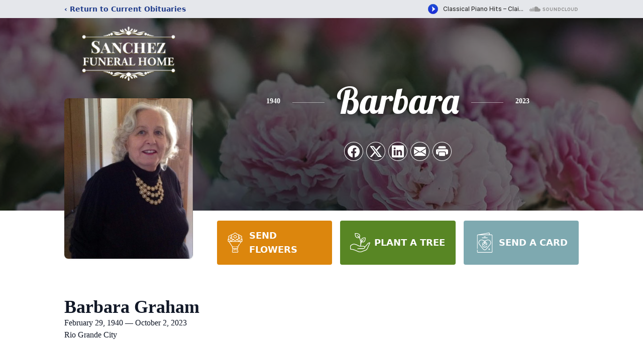

--- FILE ---
content_type: text/html; charset=utf-8
request_url: https://www.google.com/recaptcha/enterprise/anchor?ar=1&k=6LccBU4gAAAAABXszi4RrLgG7RXiqiNsEQg0Qw7M&co=aHR0cHM6Ly93d3cuc2FuY2hlemZ1bmVyYWxob21lcy5jb206NDQz&hl=en&type=image&v=9TiwnJFHeuIw_s0wSd3fiKfN&theme=light&size=invisible&badge=bottomright&anchor-ms=20000&execute-ms=30000&cb=muv8utkw37ft
body_size: 48571
content:
<!DOCTYPE HTML><html dir="ltr" lang="en"><head><meta http-equiv="Content-Type" content="text/html; charset=UTF-8">
<meta http-equiv="X-UA-Compatible" content="IE=edge">
<title>reCAPTCHA</title>
<style type="text/css">
/* cyrillic-ext */
@font-face {
  font-family: 'Roboto';
  font-style: normal;
  font-weight: 400;
  font-stretch: 100%;
  src: url(//fonts.gstatic.com/s/roboto/v48/KFO7CnqEu92Fr1ME7kSn66aGLdTylUAMa3GUBHMdazTgWw.woff2) format('woff2');
  unicode-range: U+0460-052F, U+1C80-1C8A, U+20B4, U+2DE0-2DFF, U+A640-A69F, U+FE2E-FE2F;
}
/* cyrillic */
@font-face {
  font-family: 'Roboto';
  font-style: normal;
  font-weight: 400;
  font-stretch: 100%;
  src: url(//fonts.gstatic.com/s/roboto/v48/KFO7CnqEu92Fr1ME7kSn66aGLdTylUAMa3iUBHMdazTgWw.woff2) format('woff2');
  unicode-range: U+0301, U+0400-045F, U+0490-0491, U+04B0-04B1, U+2116;
}
/* greek-ext */
@font-face {
  font-family: 'Roboto';
  font-style: normal;
  font-weight: 400;
  font-stretch: 100%;
  src: url(//fonts.gstatic.com/s/roboto/v48/KFO7CnqEu92Fr1ME7kSn66aGLdTylUAMa3CUBHMdazTgWw.woff2) format('woff2');
  unicode-range: U+1F00-1FFF;
}
/* greek */
@font-face {
  font-family: 'Roboto';
  font-style: normal;
  font-weight: 400;
  font-stretch: 100%;
  src: url(//fonts.gstatic.com/s/roboto/v48/KFO7CnqEu92Fr1ME7kSn66aGLdTylUAMa3-UBHMdazTgWw.woff2) format('woff2');
  unicode-range: U+0370-0377, U+037A-037F, U+0384-038A, U+038C, U+038E-03A1, U+03A3-03FF;
}
/* math */
@font-face {
  font-family: 'Roboto';
  font-style: normal;
  font-weight: 400;
  font-stretch: 100%;
  src: url(//fonts.gstatic.com/s/roboto/v48/KFO7CnqEu92Fr1ME7kSn66aGLdTylUAMawCUBHMdazTgWw.woff2) format('woff2');
  unicode-range: U+0302-0303, U+0305, U+0307-0308, U+0310, U+0312, U+0315, U+031A, U+0326-0327, U+032C, U+032F-0330, U+0332-0333, U+0338, U+033A, U+0346, U+034D, U+0391-03A1, U+03A3-03A9, U+03B1-03C9, U+03D1, U+03D5-03D6, U+03F0-03F1, U+03F4-03F5, U+2016-2017, U+2034-2038, U+203C, U+2040, U+2043, U+2047, U+2050, U+2057, U+205F, U+2070-2071, U+2074-208E, U+2090-209C, U+20D0-20DC, U+20E1, U+20E5-20EF, U+2100-2112, U+2114-2115, U+2117-2121, U+2123-214F, U+2190, U+2192, U+2194-21AE, U+21B0-21E5, U+21F1-21F2, U+21F4-2211, U+2213-2214, U+2216-22FF, U+2308-230B, U+2310, U+2319, U+231C-2321, U+2336-237A, U+237C, U+2395, U+239B-23B7, U+23D0, U+23DC-23E1, U+2474-2475, U+25AF, U+25B3, U+25B7, U+25BD, U+25C1, U+25CA, U+25CC, U+25FB, U+266D-266F, U+27C0-27FF, U+2900-2AFF, U+2B0E-2B11, U+2B30-2B4C, U+2BFE, U+3030, U+FF5B, U+FF5D, U+1D400-1D7FF, U+1EE00-1EEFF;
}
/* symbols */
@font-face {
  font-family: 'Roboto';
  font-style: normal;
  font-weight: 400;
  font-stretch: 100%;
  src: url(//fonts.gstatic.com/s/roboto/v48/KFO7CnqEu92Fr1ME7kSn66aGLdTylUAMaxKUBHMdazTgWw.woff2) format('woff2');
  unicode-range: U+0001-000C, U+000E-001F, U+007F-009F, U+20DD-20E0, U+20E2-20E4, U+2150-218F, U+2190, U+2192, U+2194-2199, U+21AF, U+21E6-21F0, U+21F3, U+2218-2219, U+2299, U+22C4-22C6, U+2300-243F, U+2440-244A, U+2460-24FF, U+25A0-27BF, U+2800-28FF, U+2921-2922, U+2981, U+29BF, U+29EB, U+2B00-2BFF, U+4DC0-4DFF, U+FFF9-FFFB, U+10140-1018E, U+10190-1019C, U+101A0, U+101D0-101FD, U+102E0-102FB, U+10E60-10E7E, U+1D2C0-1D2D3, U+1D2E0-1D37F, U+1F000-1F0FF, U+1F100-1F1AD, U+1F1E6-1F1FF, U+1F30D-1F30F, U+1F315, U+1F31C, U+1F31E, U+1F320-1F32C, U+1F336, U+1F378, U+1F37D, U+1F382, U+1F393-1F39F, U+1F3A7-1F3A8, U+1F3AC-1F3AF, U+1F3C2, U+1F3C4-1F3C6, U+1F3CA-1F3CE, U+1F3D4-1F3E0, U+1F3ED, U+1F3F1-1F3F3, U+1F3F5-1F3F7, U+1F408, U+1F415, U+1F41F, U+1F426, U+1F43F, U+1F441-1F442, U+1F444, U+1F446-1F449, U+1F44C-1F44E, U+1F453, U+1F46A, U+1F47D, U+1F4A3, U+1F4B0, U+1F4B3, U+1F4B9, U+1F4BB, U+1F4BF, U+1F4C8-1F4CB, U+1F4D6, U+1F4DA, U+1F4DF, U+1F4E3-1F4E6, U+1F4EA-1F4ED, U+1F4F7, U+1F4F9-1F4FB, U+1F4FD-1F4FE, U+1F503, U+1F507-1F50B, U+1F50D, U+1F512-1F513, U+1F53E-1F54A, U+1F54F-1F5FA, U+1F610, U+1F650-1F67F, U+1F687, U+1F68D, U+1F691, U+1F694, U+1F698, U+1F6AD, U+1F6B2, U+1F6B9-1F6BA, U+1F6BC, U+1F6C6-1F6CF, U+1F6D3-1F6D7, U+1F6E0-1F6EA, U+1F6F0-1F6F3, U+1F6F7-1F6FC, U+1F700-1F7FF, U+1F800-1F80B, U+1F810-1F847, U+1F850-1F859, U+1F860-1F887, U+1F890-1F8AD, U+1F8B0-1F8BB, U+1F8C0-1F8C1, U+1F900-1F90B, U+1F93B, U+1F946, U+1F984, U+1F996, U+1F9E9, U+1FA00-1FA6F, U+1FA70-1FA7C, U+1FA80-1FA89, U+1FA8F-1FAC6, U+1FACE-1FADC, U+1FADF-1FAE9, U+1FAF0-1FAF8, U+1FB00-1FBFF;
}
/* vietnamese */
@font-face {
  font-family: 'Roboto';
  font-style: normal;
  font-weight: 400;
  font-stretch: 100%;
  src: url(//fonts.gstatic.com/s/roboto/v48/KFO7CnqEu92Fr1ME7kSn66aGLdTylUAMa3OUBHMdazTgWw.woff2) format('woff2');
  unicode-range: U+0102-0103, U+0110-0111, U+0128-0129, U+0168-0169, U+01A0-01A1, U+01AF-01B0, U+0300-0301, U+0303-0304, U+0308-0309, U+0323, U+0329, U+1EA0-1EF9, U+20AB;
}
/* latin-ext */
@font-face {
  font-family: 'Roboto';
  font-style: normal;
  font-weight: 400;
  font-stretch: 100%;
  src: url(//fonts.gstatic.com/s/roboto/v48/KFO7CnqEu92Fr1ME7kSn66aGLdTylUAMa3KUBHMdazTgWw.woff2) format('woff2');
  unicode-range: U+0100-02BA, U+02BD-02C5, U+02C7-02CC, U+02CE-02D7, U+02DD-02FF, U+0304, U+0308, U+0329, U+1D00-1DBF, U+1E00-1E9F, U+1EF2-1EFF, U+2020, U+20A0-20AB, U+20AD-20C0, U+2113, U+2C60-2C7F, U+A720-A7FF;
}
/* latin */
@font-face {
  font-family: 'Roboto';
  font-style: normal;
  font-weight: 400;
  font-stretch: 100%;
  src: url(//fonts.gstatic.com/s/roboto/v48/KFO7CnqEu92Fr1ME7kSn66aGLdTylUAMa3yUBHMdazQ.woff2) format('woff2');
  unicode-range: U+0000-00FF, U+0131, U+0152-0153, U+02BB-02BC, U+02C6, U+02DA, U+02DC, U+0304, U+0308, U+0329, U+2000-206F, U+20AC, U+2122, U+2191, U+2193, U+2212, U+2215, U+FEFF, U+FFFD;
}
/* cyrillic-ext */
@font-face {
  font-family: 'Roboto';
  font-style: normal;
  font-weight: 500;
  font-stretch: 100%;
  src: url(//fonts.gstatic.com/s/roboto/v48/KFO7CnqEu92Fr1ME7kSn66aGLdTylUAMa3GUBHMdazTgWw.woff2) format('woff2');
  unicode-range: U+0460-052F, U+1C80-1C8A, U+20B4, U+2DE0-2DFF, U+A640-A69F, U+FE2E-FE2F;
}
/* cyrillic */
@font-face {
  font-family: 'Roboto';
  font-style: normal;
  font-weight: 500;
  font-stretch: 100%;
  src: url(//fonts.gstatic.com/s/roboto/v48/KFO7CnqEu92Fr1ME7kSn66aGLdTylUAMa3iUBHMdazTgWw.woff2) format('woff2');
  unicode-range: U+0301, U+0400-045F, U+0490-0491, U+04B0-04B1, U+2116;
}
/* greek-ext */
@font-face {
  font-family: 'Roboto';
  font-style: normal;
  font-weight: 500;
  font-stretch: 100%;
  src: url(//fonts.gstatic.com/s/roboto/v48/KFO7CnqEu92Fr1ME7kSn66aGLdTylUAMa3CUBHMdazTgWw.woff2) format('woff2');
  unicode-range: U+1F00-1FFF;
}
/* greek */
@font-face {
  font-family: 'Roboto';
  font-style: normal;
  font-weight: 500;
  font-stretch: 100%;
  src: url(//fonts.gstatic.com/s/roboto/v48/KFO7CnqEu92Fr1ME7kSn66aGLdTylUAMa3-UBHMdazTgWw.woff2) format('woff2');
  unicode-range: U+0370-0377, U+037A-037F, U+0384-038A, U+038C, U+038E-03A1, U+03A3-03FF;
}
/* math */
@font-face {
  font-family: 'Roboto';
  font-style: normal;
  font-weight: 500;
  font-stretch: 100%;
  src: url(//fonts.gstatic.com/s/roboto/v48/KFO7CnqEu92Fr1ME7kSn66aGLdTylUAMawCUBHMdazTgWw.woff2) format('woff2');
  unicode-range: U+0302-0303, U+0305, U+0307-0308, U+0310, U+0312, U+0315, U+031A, U+0326-0327, U+032C, U+032F-0330, U+0332-0333, U+0338, U+033A, U+0346, U+034D, U+0391-03A1, U+03A3-03A9, U+03B1-03C9, U+03D1, U+03D5-03D6, U+03F0-03F1, U+03F4-03F5, U+2016-2017, U+2034-2038, U+203C, U+2040, U+2043, U+2047, U+2050, U+2057, U+205F, U+2070-2071, U+2074-208E, U+2090-209C, U+20D0-20DC, U+20E1, U+20E5-20EF, U+2100-2112, U+2114-2115, U+2117-2121, U+2123-214F, U+2190, U+2192, U+2194-21AE, U+21B0-21E5, U+21F1-21F2, U+21F4-2211, U+2213-2214, U+2216-22FF, U+2308-230B, U+2310, U+2319, U+231C-2321, U+2336-237A, U+237C, U+2395, U+239B-23B7, U+23D0, U+23DC-23E1, U+2474-2475, U+25AF, U+25B3, U+25B7, U+25BD, U+25C1, U+25CA, U+25CC, U+25FB, U+266D-266F, U+27C0-27FF, U+2900-2AFF, U+2B0E-2B11, U+2B30-2B4C, U+2BFE, U+3030, U+FF5B, U+FF5D, U+1D400-1D7FF, U+1EE00-1EEFF;
}
/* symbols */
@font-face {
  font-family: 'Roboto';
  font-style: normal;
  font-weight: 500;
  font-stretch: 100%;
  src: url(//fonts.gstatic.com/s/roboto/v48/KFO7CnqEu92Fr1ME7kSn66aGLdTylUAMaxKUBHMdazTgWw.woff2) format('woff2');
  unicode-range: U+0001-000C, U+000E-001F, U+007F-009F, U+20DD-20E0, U+20E2-20E4, U+2150-218F, U+2190, U+2192, U+2194-2199, U+21AF, U+21E6-21F0, U+21F3, U+2218-2219, U+2299, U+22C4-22C6, U+2300-243F, U+2440-244A, U+2460-24FF, U+25A0-27BF, U+2800-28FF, U+2921-2922, U+2981, U+29BF, U+29EB, U+2B00-2BFF, U+4DC0-4DFF, U+FFF9-FFFB, U+10140-1018E, U+10190-1019C, U+101A0, U+101D0-101FD, U+102E0-102FB, U+10E60-10E7E, U+1D2C0-1D2D3, U+1D2E0-1D37F, U+1F000-1F0FF, U+1F100-1F1AD, U+1F1E6-1F1FF, U+1F30D-1F30F, U+1F315, U+1F31C, U+1F31E, U+1F320-1F32C, U+1F336, U+1F378, U+1F37D, U+1F382, U+1F393-1F39F, U+1F3A7-1F3A8, U+1F3AC-1F3AF, U+1F3C2, U+1F3C4-1F3C6, U+1F3CA-1F3CE, U+1F3D4-1F3E0, U+1F3ED, U+1F3F1-1F3F3, U+1F3F5-1F3F7, U+1F408, U+1F415, U+1F41F, U+1F426, U+1F43F, U+1F441-1F442, U+1F444, U+1F446-1F449, U+1F44C-1F44E, U+1F453, U+1F46A, U+1F47D, U+1F4A3, U+1F4B0, U+1F4B3, U+1F4B9, U+1F4BB, U+1F4BF, U+1F4C8-1F4CB, U+1F4D6, U+1F4DA, U+1F4DF, U+1F4E3-1F4E6, U+1F4EA-1F4ED, U+1F4F7, U+1F4F9-1F4FB, U+1F4FD-1F4FE, U+1F503, U+1F507-1F50B, U+1F50D, U+1F512-1F513, U+1F53E-1F54A, U+1F54F-1F5FA, U+1F610, U+1F650-1F67F, U+1F687, U+1F68D, U+1F691, U+1F694, U+1F698, U+1F6AD, U+1F6B2, U+1F6B9-1F6BA, U+1F6BC, U+1F6C6-1F6CF, U+1F6D3-1F6D7, U+1F6E0-1F6EA, U+1F6F0-1F6F3, U+1F6F7-1F6FC, U+1F700-1F7FF, U+1F800-1F80B, U+1F810-1F847, U+1F850-1F859, U+1F860-1F887, U+1F890-1F8AD, U+1F8B0-1F8BB, U+1F8C0-1F8C1, U+1F900-1F90B, U+1F93B, U+1F946, U+1F984, U+1F996, U+1F9E9, U+1FA00-1FA6F, U+1FA70-1FA7C, U+1FA80-1FA89, U+1FA8F-1FAC6, U+1FACE-1FADC, U+1FADF-1FAE9, U+1FAF0-1FAF8, U+1FB00-1FBFF;
}
/* vietnamese */
@font-face {
  font-family: 'Roboto';
  font-style: normal;
  font-weight: 500;
  font-stretch: 100%;
  src: url(//fonts.gstatic.com/s/roboto/v48/KFO7CnqEu92Fr1ME7kSn66aGLdTylUAMa3OUBHMdazTgWw.woff2) format('woff2');
  unicode-range: U+0102-0103, U+0110-0111, U+0128-0129, U+0168-0169, U+01A0-01A1, U+01AF-01B0, U+0300-0301, U+0303-0304, U+0308-0309, U+0323, U+0329, U+1EA0-1EF9, U+20AB;
}
/* latin-ext */
@font-face {
  font-family: 'Roboto';
  font-style: normal;
  font-weight: 500;
  font-stretch: 100%;
  src: url(//fonts.gstatic.com/s/roboto/v48/KFO7CnqEu92Fr1ME7kSn66aGLdTylUAMa3KUBHMdazTgWw.woff2) format('woff2');
  unicode-range: U+0100-02BA, U+02BD-02C5, U+02C7-02CC, U+02CE-02D7, U+02DD-02FF, U+0304, U+0308, U+0329, U+1D00-1DBF, U+1E00-1E9F, U+1EF2-1EFF, U+2020, U+20A0-20AB, U+20AD-20C0, U+2113, U+2C60-2C7F, U+A720-A7FF;
}
/* latin */
@font-face {
  font-family: 'Roboto';
  font-style: normal;
  font-weight: 500;
  font-stretch: 100%;
  src: url(//fonts.gstatic.com/s/roboto/v48/KFO7CnqEu92Fr1ME7kSn66aGLdTylUAMa3yUBHMdazQ.woff2) format('woff2');
  unicode-range: U+0000-00FF, U+0131, U+0152-0153, U+02BB-02BC, U+02C6, U+02DA, U+02DC, U+0304, U+0308, U+0329, U+2000-206F, U+20AC, U+2122, U+2191, U+2193, U+2212, U+2215, U+FEFF, U+FFFD;
}
/* cyrillic-ext */
@font-face {
  font-family: 'Roboto';
  font-style: normal;
  font-weight: 900;
  font-stretch: 100%;
  src: url(//fonts.gstatic.com/s/roboto/v48/KFO7CnqEu92Fr1ME7kSn66aGLdTylUAMa3GUBHMdazTgWw.woff2) format('woff2');
  unicode-range: U+0460-052F, U+1C80-1C8A, U+20B4, U+2DE0-2DFF, U+A640-A69F, U+FE2E-FE2F;
}
/* cyrillic */
@font-face {
  font-family: 'Roboto';
  font-style: normal;
  font-weight: 900;
  font-stretch: 100%;
  src: url(//fonts.gstatic.com/s/roboto/v48/KFO7CnqEu92Fr1ME7kSn66aGLdTylUAMa3iUBHMdazTgWw.woff2) format('woff2');
  unicode-range: U+0301, U+0400-045F, U+0490-0491, U+04B0-04B1, U+2116;
}
/* greek-ext */
@font-face {
  font-family: 'Roboto';
  font-style: normal;
  font-weight: 900;
  font-stretch: 100%;
  src: url(//fonts.gstatic.com/s/roboto/v48/KFO7CnqEu92Fr1ME7kSn66aGLdTylUAMa3CUBHMdazTgWw.woff2) format('woff2');
  unicode-range: U+1F00-1FFF;
}
/* greek */
@font-face {
  font-family: 'Roboto';
  font-style: normal;
  font-weight: 900;
  font-stretch: 100%;
  src: url(//fonts.gstatic.com/s/roboto/v48/KFO7CnqEu92Fr1ME7kSn66aGLdTylUAMa3-UBHMdazTgWw.woff2) format('woff2');
  unicode-range: U+0370-0377, U+037A-037F, U+0384-038A, U+038C, U+038E-03A1, U+03A3-03FF;
}
/* math */
@font-face {
  font-family: 'Roboto';
  font-style: normal;
  font-weight: 900;
  font-stretch: 100%;
  src: url(//fonts.gstatic.com/s/roboto/v48/KFO7CnqEu92Fr1ME7kSn66aGLdTylUAMawCUBHMdazTgWw.woff2) format('woff2');
  unicode-range: U+0302-0303, U+0305, U+0307-0308, U+0310, U+0312, U+0315, U+031A, U+0326-0327, U+032C, U+032F-0330, U+0332-0333, U+0338, U+033A, U+0346, U+034D, U+0391-03A1, U+03A3-03A9, U+03B1-03C9, U+03D1, U+03D5-03D6, U+03F0-03F1, U+03F4-03F5, U+2016-2017, U+2034-2038, U+203C, U+2040, U+2043, U+2047, U+2050, U+2057, U+205F, U+2070-2071, U+2074-208E, U+2090-209C, U+20D0-20DC, U+20E1, U+20E5-20EF, U+2100-2112, U+2114-2115, U+2117-2121, U+2123-214F, U+2190, U+2192, U+2194-21AE, U+21B0-21E5, U+21F1-21F2, U+21F4-2211, U+2213-2214, U+2216-22FF, U+2308-230B, U+2310, U+2319, U+231C-2321, U+2336-237A, U+237C, U+2395, U+239B-23B7, U+23D0, U+23DC-23E1, U+2474-2475, U+25AF, U+25B3, U+25B7, U+25BD, U+25C1, U+25CA, U+25CC, U+25FB, U+266D-266F, U+27C0-27FF, U+2900-2AFF, U+2B0E-2B11, U+2B30-2B4C, U+2BFE, U+3030, U+FF5B, U+FF5D, U+1D400-1D7FF, U+1EE00-1EEFF;
}
/* symbols */
@font-face {
  font-family: 'Roboto';
  font-style: normal;
  font-weight: 900;
  font-stretch: 100%;
  src: url(//fonts.gstatic.com/s/roboto/v48/KFO7CnqEu92Fr1ME7kSn66aGLdTylUAMaxKUBHMdazTgWw.woff2) format('woff2');
  unicode-range: U+0001-000C, U+000E-001F, U+007F-009F, U+20DD-20E0, U+20E2-20E4, U+2150-218F, U+2190, U+2192, U+2194-2199, U+21AF, U+21E6-21F0, U+21F3, U+2218-2219, U+2299, U+22C4-22C6, U+2300-243F, U+2440-244A, U+2460-24FF, U+25A0-27BF, U+2800-28FF, U+2921-2922, U+2981, U+29BF, U+29EB, U+2B00-2BFF, U+4DC0-4DFF, U+FFF9-FFFB, U+10140-1018E, U+10190-1019C, U+101A0, U+101D0-101FD, U+102E0-102FB, U+10E60-10E7E, U+1D2C0-1D2D3, U+1D2E0-1D37F, U+1F000-1F0FF, U+1F100-1F1AD, U+1F1E6-1F1FF, U+1F30D-1F30F, U+1F315, U+1F31C, U+1F31E, U+1F320-1F32C, U+1F336, U+1F378, U+1F37D, U+1F382, U+1F393-1F39F, U+1F3A7-1F3A8, U+1F3AC-1F3AF, U+1F3C2, U+1F3C4-1F3C6, U+1F3CA-1F3CE, U+1F3D4-1F3E0, U+1F3ED, U+1F3F1-1F3F3, U+1F3F5-1F3F7, U+1F408, U+1F415, U+1F41F, U+1F426, U+1F43F, U+1F441-1F442, U+1F444, U+1F446-1F449, U+1F44C-1F44E, U+1F453, U+1F46A, U+1F47D, U+1F4A3, U+1F4B0, U+1F4B3, U+1F4B9, U+1F4BB, U+1F4BF, U+1F4C8-1F4CB, U+1F4D6, U+1F4DA, U+1F4DF, U+1F4E3-1F4E6, U+1F4EA-1F4ED, U+1F4F7, U+1F4F9-1F4FB, U+1F4FD-1F4FE, U+1F503, U+1F507-1F50B, U+1F50D, U+1F512-1F513, U+1F53E-1F54A, U+1F54F-1F5FA, U+1F610, U+1F650-1F67F, U+1F687, U+1F68D, U+1F691, U+1F694, U+1F698, U+1F6AD, U+1F6B2, U+1F6B9-1F6BA, U+1F6BC, U+1F6C6-1F6CF, U+1F6D3-1F6D7, U+1F6E0-1F6EA, U+1F6F0-1F6F3, U+1F6F7-1F6FC, U+1F700-1F7FF, U+1F800-1F80B, U+1F810-1F847, U+1F850-1F859, U+1F860-1F887, U+1F890-1F8AD, U+1F8B0-1F8BB, U+1F8C0-1F8C1, U+1F900-1F90B, U+1F93B, U+1F946, U+1F984, U+1F996, U+1F9E9, U+1FA00-1FA6F, U+1FA70-1FA7C, U+1FA80-1FA89, U+1FA8F-1FAC6, U+1FACE-1FADC, U+1FADF-1FAE9, U+1FAF0-1FAF8, U+1FB00-1FBFF;
}
/* vietnamese */
@font-face {
  font-family: 'Roboto';
  font-style: normal;
  font-weight: 900;
  font-stretch: 100%;
  src: url(//fonts.gstatic.com/s/roboto/v48/KFO7CnqEu92Fr1ME7kSn66aGLdTylUAMa3OUBHMdazTgWw.woff2) format('woff2');
  unicode-range: U+0102-0103, U+0110-0111, U+0128-0129, U+0168-0169, U+01A0-01A1, U+01AF-01B0, U+0300-0301, U+0303-0304, U+0308-0309, U+0323, U+0329, U+1EA0-1EF9, U+20AB;
}
/* latin-ext */
@font-face {
  font-family: 'Roboto';
  font-style: normal;
  font-weight: 900;
  font-stretch: 100%;
  src: url(//fonts.gstatic.com/s/roboto/v48/KFO7CnqEu92Fr1ME7kSn66aGLdTylUAMa3KUBHMdazTgWw.woff2) format('woff2');
  unicode-range: U+0100-02BA, U+02BD-02C5, U+02C7-02CC, U+02CE-02D7, U+02DD-02FF, U+0304, U+0308, U+0329, U+1D00-1DBF, U+1E00-1E9F, U+1EF2-1EFF, U+2020, U+20A0-20AB, U+20AD-20C0, U+2113, U+2C60-2C7F, U+A720-A7FF;
}
/* latin */
@font-face {
  font-family: 'Roboto';
  font-style: normal;
  font-weight: 900;
  font-stretch: 100%;
  src: url(//fonts.gstatic.com/s/roboto/v48/KFO7CnqEu92Fr1ME7kSn66aGLdTylUAMa3yUBHMdazQ.woff2) format('woff2');
  unicode-range: U+0000-00FF, U+0131, U+0152-0153, U+02BB-02BC, U+02C6, U+02DA, U+02DC, U+0304, U+0308, U+0329, U+2000-206F, U+20AC, U+2122, U+2191, U+2193, U+2212, U+2215, U+FEFF, U+FFFD;
}

</style>
<link rel="stylesheet" type="text/css" href="https://www.gstatic.com/recaptcha/releases/9TiwnJFHeuIw_s0wSd3fiKfN/styles__ltr.css">
<script nonce="fh44c3DXMPqc7FcOA0V-zg" type="text/javascript">window['__recaptcha_api'] = 'https://www.google.com/recaptcha/enterprise/';</script>
<script type="text/javascript" src="https://www.gstatic.com/recaptcha/releases/9TiwnJFHeuIw_s0wSd3fiKfN/recaptcha__en.js" nonce="fh44c3DXMPqc7FcOA0V-zg">
      
    </script></head>
<body><div id="rc-anchor-alert" class="rc-anchor-alert"></div>
<input type="hidden" id="recaptcha-token" value="[base64]">
<script type="text/javascript" nonce="fh44c3DXMPqc7FcOA0V-zg">
      recaptcha.anchor.Main.init("[\x22ainput\x22,[\x22bgdata\x22,\x22\x22,\[base64]/[base64]/[base64]/KE4oMTI0LHYsdi5HKSxMWihsLHYpKTpOKDEyNCx2LGwpLFYpLHYpLFQpKSxGKDE3MSx2KX0scjc9ZnVuY3Rpb24obCl7cmV0dXJuIGx9LEM9ZnVuY3Rpb24obCxWLHYpe04odixsLFYpLFZbYWtdPTI3OTZ9LG49ZnVuY3Rpb24obCxWKXtWLlg9KChWLlg/[base64]/[base64]/[base64]/[base64]/[base64]/[base64]/[base64]/[base64]/[base64]/[base64]/[base64]\\u003d\x22,\[base64]\\u003d\x22,\x22fcKxTMOGGMKrwpLCtMKiUlFQw5ksw5UKwqHCnkrCksKlAMO9w6vDqA4bwqFDwpNzwp1+wrzDulLDhXTCoXt3w5jCvcOFwr/DvU7CpMOLw7vDuV/CtBzCoynDqsOvQ0bDpwzDusOgwpnCscKkPsKVVcK/AMOjD8Osw4TCv8OGwpXCmngzMDQOTHBCSMKFGMOtw5fDh8Orwop5wpfDrWILEcKORR1jO8OLb3JWw7Y+wr8/[base64]/w51Mw7vCqMOzwoRsIEdCw608Mj57wrXDn8O2KXXCn0l0GcKsV35Qb8Obw5rDosOywrsNKMKoalIAIsKadsOKwoYiXsK0cyXCrcKzwqrDksOuAcOdVyDDpcKCw6fCrwDDv8Kew7NHw4QQwo/Du8KRw5kZPRsQTMKlw7o7w6HCgB0/wqAYTcOmw7EjwogxGMO3bcKAw5LDjcKIcMKCwpUPw6LDtcKFPAkHF8KNMCbCtMOywplrw7pxwokQwozDisOndcKGw6TCp8K/wrkVc2rDv8K5w5LCpcKaGjBIw4nDlcKhGVTCmMO5wojDksOnw7PCpsOXw7kMw4vCr8KMecOka8OcBAPDtGnClsKrSAXCh8OGwrfDvcO3G2kdK3QIw6VVwrRow6ZXwp5YGlPChGHDuiPCkG89S8ObNSYjwoEPwrfDjTzClcOmwrBoRMKDUSzDpxnChsKWalLCnW/CjSEsScOrcmEoZULDiMOVw4kuwrM/asOkw4PCllvDlMOEw4gSwo3CrHbDnAcjYijCok8adsKzK8K2KMOybMOkCMOnVGrDi8KMIcO4w5XDqMKiKMKPw6lyCFfCl2/DgR7CqMOaw7tYLFHCkgjCuEZ+wrRbw6lTw6FPcGVywqctO8O2w71DwqR5RwbCusOqw4rDqMOCwoodYy/[base64]/Dp17Cq8O3cMKSMXBhMx8+VSRHw6pYc8KXEMO0wpDCosOZw7LDnHPDmMKGOlzClnTCgMOuwrVGMD88wo10w4Ryw6XCmcOpw53DvcKhZsO+O00sw4QmwoB5wrU/w5/CmMOTWBPCtcK1PSPCnx3DhTzDs8O0wpDCmsOlcsKCR8OCw7UqLMORIsKaw5IySE7Dm1LDqcOVw6vDqHMwG8Kvw602Q2MjWBsBw5vDpWDDulQYBmzDn3TCucKCw6DDt8Ovw57CkUhlwp/Dug/[base64]/[base64]/Ci8KXEHXDvnlgW8O6wofCq0NgVAZQZGFnQcO0wqZCBiYpPF9Kw5E4w7odwpVcNcKUw48eIsOqwrMJwrPDjsOeGF8yETfCjhxqw73CmcKjNUkswqpaP8Oqw7LCj2PCrBMKw5EnAsOZM8KsGADDiAnDvsOnwprDo8KLXDQEYlx1w6A+w6ccw4XDqsO/J2bCnMKqw5pfDhdew5VBw4DCtcOfw7YeCMODwqDDtgbDvD9DC8OKwoBPEMKIVGLDuMOVwpYiwq/CuMKNYTXDuMO3wrQvw6sPw6LCsQckQ8KdOwhFbW7CpcKeGzYbwpjDocKkNsOiw4jChAw9O8Oyf8KPw7HCumAscVLCsRJkSMKFTMKSw41dAR7CosOdOghHZCxBaS1DP8OLMU/DjhnDjG8Xwq7DiEZ6w61MwoPCoUHDqAVWJ0bDjsOcaGHDkXctw4/DuWPChMORfsKfNwhTw7HDm0DCmmJYwrXCg8KPLcOrIMKdwpPDh8OVREoHGGPCrsKzMR7DncKkPcKrfsK/SyLChl9NwoLDmAPCnlrDumRCwqnDkMKDwp/Dq1tLBMKGw7otAwMcwpl1w6YuHcOOw5Mnw50ucyx3woBfOcK8w5jDnMO1w5AAEMOXw43DtMOWwp8JMRHDtcKGc8KwRArDqwcrwoLDsz/CnQhxwpPCicKAJcK3BQXCqcKPwpE6AsOmw7bDlwgKwqdeH8OiTsONw5TCisOAKsKqwotQBsOjOMOcH0J8wo/[base64]/[base64]/DtkbDoijDlz7DisK3w7clH8KSacO8CsKsPcOFwoPCh8KVw4gZw4l6w4V+ZmLDhWrDsMKiS8Onw60Gw5DDjEnDocOmAEo3O8KWa8K8Pk/[base64]/w5wsNVnDgcOMw41GQ8OLbWN3w7HCoW9MdWp2LMKPwqLDs3VFw6UjV8OqO8OdwrnDmkfCqgTCisO7SsOHZRvCm8KUwp/[base64]/[base64]/JMOyY8KREsOXw6HCj0fDvnB0woXCrkkVfyJDwqEodTAawqTCk3jDlsKiFcOKL8OSdcO9w7HCnsK8aMOTwqbCvMO2XMOlwq3CgsK/DmfDlyPDpyTClRgjKy44wrvCsAjCmMKWw4jCicOHwpZ6DMK1wr1LERZ7w6puw6Bfw6fDqgU0w5XCjjUXQsO/wozCr8KxV37CssOmFsOaCsKONjcCMXTChsOoCsKywphtwrjCnAsew7lvw7HDgcK2c09wTiACwr7DkwXCmEDCrXPDoMOsBsO/w47DhTTDjMK8fQ/DizQhw499bcO6wr3DucOlO8Ocwq3CiMK4AmfCqmXCiQ/CnFTDsyNxw4FaZMO0bcKMw7EIJcKZwrLCvcKgw5gZLX3DpcOFNkFeNcO1Q8O6SgfCtGvCrsO5w5EDO2rCjRNHwohATsKzU0FxwqPCocOmAcKSwpDDjS5yD8KZfHYqdMK3fiXDjsKFYW/DlcKQwolYacKdw6XDsMO2PH9TYCDDgVQ1fcKGcB/CosOswpXDlMOgFcKaw4dCSMK7SsKeSmUqWzXDslYcw7oowqTClMKHUMO3MMObT0IpfibDoAg7woTCn1DDpiFGc0MMw5FjU8Kcw4xZRRXCisOCQMK9TsOBF8KWaGNgRA/DoVbDgcO6fMKoV8Otw7TCmz7Dj8KTZgROCUTCo8KlYUwiAHYmFcK5w6vDtzHCnhXDiU0ywqQEwpnDvgHChh0afcOpw5DDm0XDmMK0Ci7CtQ9FwprDpMOXwqdJwrUsW8OLwoXDssO7Kn19TSjCjAEdwpQBwrZwM8K/w4/[base64]/CtTE4w45zwpPDvcKkw5PCnVvCrsKJIsKRwqPCm8K7XhLDqsKywqjCqwbCllUGw4jDhCMtw4JETx/CiMKFwr3DpE7Di03CkcKJwqdJw51JwrRewoRdwr/[base64]/DrW1Aw6TCsz4mbxMJcMO4csKhHDBJwqfDgidowq/ChHV6C8KSaQPDgcOKwpM6wqlEwpMNw4/CvcKawovDiWXCsmlTw5FYQsOfTUDDscOJKsOsASrDpwcQw5nCjH7Cr8ORw4/CjHpLOCbCvsKWw4BBNsKvwo1GwqHDkBPDnw4zw6xGw54cwobCvxh4w6geBcKJcxlcCQ7DssOeTwvCisOgwoJGwqtsw5PCgMKjwqVqTMKIw4Q8YmrDrMKUw4huwoUzU8KTw455KMO8wq/CoFXDnE/CtMOCwo17anY3w617X8K9NFINwoAjNcKtwo3Cun1pNMKca8Kve8K5NsOSNgjDskDDjsKhWMKgDwVGw7R6Oj/DvcO3wqkoSsOFEMKpw7nCo17CoU/[base64]/CucKEwo0PwrfDqzs8wpI3FyMOdA/CuwRFwpnDp8OUTsKtPcKicFzCpcKcw5fDrcK3w6x0wodFHRvCuj/DlDJ+worCi1wnNTbCrVx4Dw4ww5DDiMOrw6x2w4nDlcOtCMOVG8K+JsKrPE9Yw5rDojjCmhrDpQXCrEbCtMK8J8OVZXEzGG5PNMOSwpNBw4l9ccKMwoXDjUErKhAOw4HCtRwqezXDoiU6wqjCswoECMKbesKywoLDpnFLwoMQw6rCnMK1wprCixI/wrp+w6JPwpnDiRpzw7I1ViFSwpAVCsODw5jDgwAxwqFse8OWwovCnMKwwr3Cv1khEmAsPj/[base64]/CiiMJOxTCocOewrPDv8Opw69kaMO8N3jCkUDCn0hPw5oLA8OiVXB0wrI4w4DDhMO4wqAJb20Kw7UOb0bDm8KLXxQZaFBiVVFSSjcrwqR0wobCpA4Yw6Y3w6wDwoYrw74Nw6M6wrI0w4bCsw3ClQUXw7PDulhHLzoHUFQ/wpVvE2gJEUfCh8OUw5zDjGbDk2rDuD7ClFoTB2AuJcOkwpfDiBx9eMOew5N8wrvDvMO/[base64]/DoUMaw6oLWcKmwrINw44LPnPCuMKXw58RwrTDiSHDnFRxPALCtcOgKSVxwowKwpMpMBjDjU7DvMKPw4B/[base64]/DtxYvH8Ouw4XChsKSwp/DqMKdEsKELcOhJ8OSdcKsOsK8w47Cl8OFOsKafUdwwpbCjsKRBMK0S8OdSSDDsj/DoMO9wpjDqcOmNmhxw4vDscO5woV1w5vCi8OOwqHDi8KVDGnDiBvCqlPCpFfCtcK2bmXDkihYAcOww7hKEcODbMKgw40Mw5LClgDDkCBkw5rCu8KCwpYBVMKcEQwyHcOCIHDCthHDusO8TXwIOsK/[base64]/CkjMYKm/DnyvDoy8Uwow3BzFIQR0uJAzCusKLM8OBWsKyw5LDuQLChCXDtMOnwpjDh3IXw4nCuMO9wo4ifcKBZMOHwo7CsHbCiCHDnD0qT8KucnPDqgg1M8K1w7QQw5piYsKoQjg6w4jCuxttfSgOw4TCjMK7KT/CgsO3wqvCiMOaw4UZWAVnwpbDv8KMw5d0fMK+w6DDiMOHMMK9wq/DosKhwqHCsRY2MMK8wrBnw5RoOMKdwqvCkcKiGwzCt8KUSR3CrMOwMnTDnMKWwpPCgE7DvhXCksOBwqZ+w4HChsKpGiPDq2nCglbDucKqw7/DtVPCsXRXw5NnKsKlYMKhw5XDvzfCu0LCuDPCiQl9JgYUwo04w5jCqxcuHcOaBcOowpZVYSlRw68TZSXDgz/DusOfw5zDo8K4woYpwolfw7pfKcOHwoJtwoTDvMKbwpgnw7fCvsK9QMOaLMOBW8K3HA8Jwoodw6VVNcOxwr8AbVjDoMKBJsONbyLCncK/[base64]/CvVQeesKHGMK9ezDDhMOVEyHCt8OZTUzCs8KVS03Dm8KFPzvCkFTDuybCqUjDoH/Cs2IcwoTCk8K6a8KOw7s7wro9wrXCrMOLOV5XMw9ywpzDlsKmw7wFwq7Cm2/CnzkJE0TCiMKzQQXDpcKxBEfDk8K1a1HDkxbDpcOTBwnCkwTDtsKbwqt2bsO0HUp7w591wpDCj8Kfw5BxCSwYw7HDvMKqLcOTwrLDtcKpw7p1wpwxMAZlOADCkMOgTTvDicO/wofDm0HCpTTDu8KfM8KdwpJowrfCiytuPwlVwq/CqT/Cm8Kiw4fCjDcVwqc0wqJPVsOcwpjCrMOxCsK5wopbw7Rjw642RlJYPQ3CkQzCgXbDr8K/[base64]/CrsKIw4dWw4goKcKvZlF4wrrCksKBHV58WxvCkcKtKnHDuU5vbcKjB8K5IlglwpzDn8Kcw6vCux9fXMOQwpXDncKww4tdwog2w7pywrrCkcO/W8O4Z8Oow74YwqMhAsKqd3svw5HCkAE1w5bCkBgNwprDsVbCpXccw4bCrcO7wpthOiPDssO5wqIYFcKDWsK/wpAQNcOCAREIXkjDjcOLdcOlPMORFQNKUcOkKcK7QU9gBC3DtcOxw5ljRsOnaHw+KUYvw4/ClsOrZUXDnBjDti7CgSrCvMKhwo8nLMOWwqzDjzfCm8OMcArDoXQRUwpubcKqcsOiYhHDjRJywqgpMCzDoMKRw5fCtMOiPF8Dw5jDqEZ6TinCg8KpwrHCscOdw5vDhsKWw53ChcO6wp51UFLCq8KxE3g7B8OAw58Fw7/[base64]/[base64]/wqpQSQdXwp4+woovDkzCisKnXXpVDEofwoXCh8OhESzCtU/Dun0Bc8OIT8K1wq8zwrnCnMOSw5jCgcOQw5o2HMKWwpZDL8OdwrXCp1/[base64]/CicKHwoHDhsOkwrIvWx7CrsOhwr1dZsKRw5HDjy7CvcOVwpbCnhV7Z8O7w5JhS8KJwqbCiFZPTF/[base64]/DgmLDq1nDmMK7F3k/[base64]/DvMKQA8KTwoU6AjHDicOvwrMCJ8KwwpvDsQgVWMOGWMKmwqPCisK6Fy3Ch8OoGcK4w4HDmg/[base64]/wr3DpsKaBsOmw6xLUcKZbcKqw78xGsKLwrtGWMKZw6/[base64]/[base64]/wqcJw7lcBR3DtsKnwqTDmcOuR8K/GsOucgLDnVDCuRTCqMKhcSfChcODPGxawrnCljfCjsK3w4PCnznCtjl+w7B4UsOUMUQGwpsyEQ/CrsKBw69Jw7wwYi/DmURIwqs2w5zDiFbDocKOw7oJNxLDjx3Cu8K/FsKZwqcpw40nZMOdwqTCow3DrjLDgsKLQcOcalzDoDUQIMOpGQYww6zClMOBCz3DmcK4woBzSnzCtsOvw67DgMKhw59JHEzColPCiMKwYA5rEMORN8Knw4zCtsKeM3kDwoEpw6LChsOpdcKUUMKFwrQ/Wi/CqnkzT8OVw49Yw43CqcOqQMKSwr3DsHJFUDnDicKPw5PDqmDDl8KmdMOAc8OhQhHDgsOuwofDncOkw5jDtsK5AifDgxF4wrIEa8OiOMOFbCfDnyRiWTkKwr7CsWYGWTxFfMKiJcKJwqJpwrZjPcOzMgPCjF3DjMKcFkvDhx5/R8K9wrPChU3DkcKYw4xiXCLCqMOtwr3Ds1sNw4nDtFDDrcOLw5LCtS7DkVfDksKMw6BeGsOQNMKpw7h7QwrCt3EEUsO3wqpwwq/Dj1PDsUPDpsOpwqTDslPCpcKPw5LDs8KpZ3xNT8KlwrXCqcKuZD/DnHvCm8KcXHbCk8KfUcOCwpPDvnjDn8OWw43CpCpcw6ECw7fCoMOQwrDCjUEIfTjDuH/[base64]/Dqm3Dp8ODwrskbsKSCyTCqn4PeXDDosO1AcKPw5V7ekXDlhg2UMKYw6vChMKfwqjDt8K/wqPDs8O7NAzCrcKFfMKywrXCkDlCFsOFw6nCnMK5w7vCu0XCisK3FSlMfcO/[base64]/Z3bCssKlwo3Cn3nDoMO7w77DoAUCJ8OHw5DDngrCs3rDk8OqLxfDpBzCicKNQ3DCuwAzWMKQwoXDjwgtWDvCtsKWw5AKXksQwqfDjD/DolFxBn1PwpLCiw8bHXtHN1fCplZXwp/DknDCqW/DhMK6wr7CmW4KwqxPMMOuw43DvMKTwpbDlEMSwq1fw43Cm8K9H3Yew5DDs8OywpjCpALClcO+Fyt7wrxtUVIdw5fDvwA8w51Yw4pbVcK6aEIIwrdSd8OFw7QWc8KtwpDDocOBwrMVw4HCv8Owe8KAw5jDncOwOMKIbsKKw5swwrvDpjFjOX/CpjEPNTTDlcKvwpLDtcO1wqjCn8OawojCg11uw7XDr8ONw7nDrB1NNcKJZAlVARHDnm/DmVfCi8KbbsOXXRw4CMOJw6pRd8KocMOtwopKRsKOwqbDtsO6wpYCcS1+ZCkIwq3DoDQDNcKmdHzDicOmewvClSPCpcKzw4kLw4LDnsOFwpYDbsKCwr0HwovCszrCqcOCwrkWZMOBejzDrcOjcSlGwo9KXk/DqMKXw7XDksOQwrEzd8KgYjYrw6E8wrtpw53DhFsEKsKgw6/Du8O7w77ChMKWwo7DrRo/wrnCkcO1w7N7AcK7w5Miw6HDqGHDhMKnwozCuSQqw4tew7rCjwbCs8O/wpZCfMKhwrvDqMOEKDLCmSMcwpbDpUsAKcKEwpxFXX3Dl8OCfXzCn8KhCMKUFMONP8KRJHDCucOTwoPCn8Kvwo3CjgZ4w4Rnw75Owpkwb8Kgwr4oPlTCq8OYYnrDvh4hPyYVZDHDlsKLw6/[base64]/w7lxw59PbjFlF8Ktwq3DgTtuw5jDusKhS8Khw6jDvcKWwoLDjMO+wpHDqcKLwp3DkjPClkPDrsKZwrh6fcOAwrUoNCTDkAgHGgzDhsOGXMK4YcOlw57DlxFqeMKVLEjDm8KYUsO5wqNLwqh+woxpAcOawo1vLsKaciltwpV1w5XCpDrDo28vMF/Cv0XDsT9vw7IKwoHCp14aw5XDo8KfwqcLJXXDjE7DhcOMA3jDuMOxwodXG8ODwoDDjBAVw7Q0wpPCjMOWw7Yuw69SBHHClisIw6FVwpjDscO7Lk3CiDAbFWHCi8Odwp5ow5vCjADCnsODw6rCj8KjAXk/wpZuw5QMOsOEccKew4/CqsOjwpTCvMOww4MBNGzCvmEOCHZZw7tYd8KDw513wo1LwpnDmMKRdMKDJDPClmTDqGnCjsOSX2A+w5PCsMOLc0vDmARDwoTCnMKPwqPDilMSw6AxIWDCvcO8wopdwqRBwos4wqjCmzLDocOTJHjDnXYWIwnDjcOTw5XCocKddHN+w4fDisOdwrx7w6k/w79GJh/Dg07DhMKsw6DDj8K4w5gqw6/CgWvDuwpJw5nCmsKWW2dEw4IQw4TCuEwufMOifcOpCsONY8OIwpXDtGPDtcOLw5vDtUk0M8K7AsORQ2zDrCtaScK1WMKfwpXDjmQGeiPDo8Kgwq/Cg8KMwqsSASjDvRfCp30qOXBHwplJBMOdw7HDqcKjw53Cg8KRw5PCuMOlaMKbw4owccKGCBRFFk/Cv8KWw4Iuwphbwo0nUsKzwpXDjTBuwpgIXWlvwpZHwpVOIMK/M8OzwofCksKawqx+w5TCm8O5wrfDsMOfVWnDvwXCpRMHbQ5QL2vCnsOJUMKwfcKoDMOPdcOJQMOvN8OVw6PDnScJeMKEYEUIw7zCvz/Ct8Ovwq/CkBTDiTB+w6gRwozDp0chwrjCmMKjwq7DoUPDmGvDiTvColBew5vCnEsdF8KIXC/DpMOJH8KYw5fChjBSdcKePmbCg2rCuFUew6NuwqbCjSfDnXbDmwXCmFZ/cMK3MMK7MMK/U0LDucOfwo9vw6DDjcO1wqHCtMOfwr/CosORw6vDpcO5w4xOM0hvFUDCoMKxSXxYw5hjw4UGw4DDgiHCusOBCkXCgzTCnV3CsGZNaAvDtlZJdTIZwrkuw7k/[base64]/NsKyw5Aww6vDpsOeZsOHKC7CkSfDvkjCtj8lw7piwqDDqhZrTcONS8KLWsKbwr1VGyRnMR7DqcOJZ3lrwq3Cj13CpD/CqsOPZsOxw7lwwrdDwo01w5XDlSDCgRxRZAQXR3vCnB7DhxzDuBlTEsOOwrI1wrbCjW/CvcKUwrjDtcKRYlDDvcK/wpYOwpHCosKNwpwKc8KUfsO3wpbCscOowpxew5QDP8KywqLCm8KCEcKaw7cTA8K+wpFrajfDs2LDi8O/M8O8UsOgw6/DnBJZAcKve8Kpw75ow7xaw4N3w7FaP8OZemTCtl9Bw6JHPlVYVxrCpMKFw4AjW8Oqw4jDnsO/[base64]/DiMK/w7vDlH7Ch8KEw7BBw4YHwoMJLcOVwpIfw6cEw4HDsmVBYcKNw5YCw5sEworCsUMcBGDCk8OUZzYZw7jDscOQwqLDkEnCtsODPE0rBmEUwrY8wrzDrD/[base64]/DvQgHLMKIwoMoRxLDs8O8wogkwq14EsKjKcKgMxJswolOw6l8w6sHw4lEwpU/wrLCr8KDEsOofMOhwoJ5dMK8fsK7w6RVwonDhMOWw6HDrmLDq8KoYxNBLsK3wpPDkMOAGcONw7bCu04rw6wsw4xTwprDmUjDmcOUTcOaRsKiUcOFH8OJO8OJw6bCil3DhMKRw5/[base64]/DqnHCsjnCt8KfH8K4LsOpw63CpsOTQcK7wpnCo8KhIcOFw6tNwqRpIsOFNcKKe8OHw4IsaR/ClcO2w6zDnkxQC3HCjcOqcsOjwod4PMOrw7PDhsKDwrfCicKtwqTCsy7ChcKsG8KZPsO8TcOywqMwTsOqwqAYw54Sw6UzdW3DnsK7b8O1ISjDssKmw5bCm2EzwoEHCFUbwq7DuQ/CpcKUw7EWwohZOn/CvsKxScOwVxAEAMOIw4rCvkXDm17Ck8OdbcKrw409w4jCvAATw78ewoTDpMOjcx8/w4FTbsKPI8OMOxpsw63DtsOyTzBYwofComgCwoVZMMKUw5gkw61gw7oPAMKGw74Rw4Q5Vwp6RMOewpwtwrrDjmsXVkDDozt0wp/[base64]/CqAgVwqItw5LDpMOAw4zDjwXDi8KDw5cAMX8FPgLCtUJFY07CqxXCqVdnZcKaw7DDj2jCiQJCAMOHwoN+JMK4QRzDrcKUw7hAN8K/eSvCv8Ojw7rDmsOawrXDjATCig1FFxMMwqXDrcOgCsOMdlIAcMK5w4xZwoHCq8OdwoPCt8O5wqHDqMK/[base64]/Du8OFEULDlhY8LBjCtsOvwqXDh8KJwpt7RcK9VcKIwq5/RBxufcKNwrojw5tPP0EWIjY5U8O/wooYcUsmTHLDosOEf8O+wpfDsm/[base64]/Cs8Kqw4rDvMKzwoEZwq5PPjASLDQnZcObwrwiGn1RwotIV8OzwonCuMOiNzHDucOLwqkbCQHDrwY7w5Ymw4RmGMOEwrjChiA8f8Orw7FswqDDozXCtsOaN8OiQMONC1vCogTCrsOMwqvCsikgb8O1w7TCicO9MUPDpcOnwokYwoXDgcK4EcONw7/DjsKywrvCucKQw43CtcOHTMOvw7HDvDBhPFfCo8Kyw4nDrsOMDBU6L8KDS11PwpEVw7jDsMO4woXCrBHCjx0Vw5RZBsK4A8O0dMKrwoNnw6jDkkcewr1Cw4bCmMKcw6pcw6pvwq/[base64]/wpV5wr8tYnIIAnBFw43CtcOOKsOuw43ClMOWacKywpnClDxeWcKOwrsswolLbH3DsU/[base64]/w4bDh23DkcOWw4TCjQrCsk/DjA8hw7vCohZEw4HCnE/DqGxpw7TCpzbDo8OFUwLCqMORwpJeLsKdO2YwPMKew5dgw5fDtMKFw4fCkAoGccO6w7bDisKUwqRwwocsXcKtfEjDozLCjMKJwojDm8OgwotewprDmXHCviHDksKgw55HYW5cUAHCq3DCvi/ChMKLwrvDncOtLsOgbMOtwrRNL8OMwotjw6lhwoUEwpZaOcOhw67CqjzClsKlK2o/D8KIwpHDnA9ewp5yYcOQBcKtURTCnHZiDEnCuBZQw5U8WcO0DMKBw4DDi3XCoxTDkcKJTsO3woDClWDDsVLCgAnCiTVHOMK+wqPChw0jwppHw77CpXZeJVwkAEcnworDvyTDp8OGSwzCm8O2XV1WwrwjwpVcwqpSworDtnw5w73DvB/CrcO9BmTCsywxw7LCizoLaUDDphE9bsOWRknCmzsJw4/Dr8KkwrQ2R3jCuXw7PMKMFcOcw47DtiLCvBrDs8OuWMKOw6TCgcO8wr9VRQHDkMKGGcK4w7RzAcOvw7UQwpHCq8KBHsKRw7cDw7UzPMO6ZB/DsMOSw5BFwo/CvcK4wrPChMOuAw3CncK5MybCk2jChXDChMKbwqQkS8OVdlscGxlHKEkKw53CvA8dw6zDrEbCs8O8wpg/w4vCuHENAQ/Do3kXPGHDphYYw7oPXjPCkcKXwpvCkitww4RAw6XDhMKiwrLDtF3CjsOnwow5wpDCncOieMK7Ijwkw6ALPcKaf8KGHTtMYMOnwrPChU7CmV96w4ESccOBw6XCnMOEw4BYbsORw7vCu1/[base64]/Ck8O3w7HDiXp6wpUJTRPDiMK6wrEaB8OqAjYwwo56N8Oowr3DlWMLwqbDvlfDuMOewqocOA/Cm8OjwoF+bA/[base64]/ClMO/w63DpcO5HTc/SMKywpLCuX3DiMKFYsK4w63CsMKmwqPDsC3DoMOww4llfMOzLmYhB8O9In/DnEImf8O9KMKLwpFkOcOZwozChAAkGVgYwogwwpfDksOkwrTCrMKiFRx7TcOKw5gYwoXClWNTb8KLwqvCmMO6BSljS8O5w5tbw57CicKTI17DqV3Cg8Kww40uw7PDnsOaWcKWJl3Dq8OFEBPDicOawrTCoMKGwpBFw5fCusKjSsOpZMOeaz7DqcKPdcKNwocveh5iw7/DhsKcBEgnW8O1w6ILwpbCh8O5N8Oyw40Yw5QnQGRWw4Nxw4g/[base64]/wozDjsO/fWnDpU7DrsKAPsOCwpc6w47Dp8Ohw7jCicKvCEnDiMONL1LDlMKFw7DCisKqQ0/Cm8KDdMK/wrkLwqbCn8KybT/CoHdaNcKewpzCgj3CuHx3WmPCqsO4XWLCsljDkcOnTg8MDW/DmUTClsK2UzPDrEvDh8O/TMOFw7I/[base64]/[base64]/[base64]/Cq3/DrsO0FMKJw7/DgMKOYMKYKMKVw6hRG3IUw43Cln3DocOGZWLDjVLDsUozw4TDp2hhfcKDwp7Cqj7CgSZkw51PwqrCh1LCiSHDilvDqsK9CMO9wpJMcMOjZG/[base64]/wrgvccOrw4s2woUqSihEwrQTKQoBEjXCu8OLw4dzw7fCjF8gLMK1acKiwpVgLDvCvwEsw7oPG8OJwrx5AVjDhMO5wrwia1oxwrLDmHQMFGAtw6RidsKNSsONOF5EWcO8ARPDgG/[base64]/CvMKNSHXDoMK5wobCnsKkw5tewrcBeUINw6HDiEgHDsKXcMK9eMOLw4onXDrCl2c+PTtZw7bCj8Kjwq9jbMKUcTZOPF0YfcO4D1QICcKrdMOMNyQvf8KUw7TCmsOYwr7CiMKVTx7DgsKPwrrCvyAGw7tXwoDDkjbDiXrDuMOFw4rCun0eXXcMwpd/CCnDjVTCtHhmEXJoSsK3fMO7wqzCvGIdEBHChsKJw53DhDPDmsOHw4zCkhJDw4lFJ8OpCx5JY8OHcMOPw7LCoAzDpHMpM23ChsKeBX1KV0RBw5DDiMOWM8Ojw6wFw6cpRHdfWMK/[base64]/DpcK6wrTDr8KDcMKQwpxtw6rCvsO+wo5mw4LDjQDDmTvDkkEHwqzCiErCszttVMKOYcO6w5Bzw7LDm8OobcK/[base64]/Dth/[base64]/Dq0vCiC7CtSAnw7zDjXrDmRTDsWLCpsKzw4XCq0MUasOmwprDhRQVwqvDhh3CvxXDtMK0fMK8YHTCvMOCw6vDtUPDhB4twq1qwrnDqcOpUsKAQMO3Q8OCwrADw5BrwpwKwoUxw5jDo3jDmcK6wprDhcKgw5/CgcO7w5NIBxbDp3xpw4wrH8Ojwp9vf8OqZAZ2wrcjwpJywrzDgEfDh1rDgH3CpzYWBF1WKcK0Y0/[base64]/[base64]/DozEDwqTCt8OmVcOywqB2XMK5w6V/RsOewrMjC8KDHsOaYCZOwp/DgyXDs8Okc8KvwrnCgMOVwoR3w6HDsWrDhcOAwpfChH7DksO1wq5kwp3Dg01Bw7JYXXzDtcK+w77ChAsuJsOiTMKBcStQMR/DlMOfw6LDnMKrwrpOw5LDvsKQbGUvwrLCvznCmcKIwqd7TcOkwoTCrcKdBSnCssKPEXLChj0awqfDpX81w4FSw4ojw5Mjw7nCm8OKHsKqw6JTbQkjXsOzw6FPwoEJXgZDGy/DvVHCrU1Vw4PDgWJ2FHpjw7dAw5TDlsOjKMKSwo/CqMK2B8KnPMOkwpMJw7vCg0gHwotcwq1JF8Orw47Cg8OfMgbCu8OWwqxOHMOEwrnClcKUV8OmwrZpRSLDikkKw7zCoxzDl8ORFsOFDx5VwrHDnwRgw7FlZMOzAEnDs8O/[base64]/DkcOsSsKtA8Kjw6nCtwfCqMOnIMO0w4JTw4YkSsOywoIdwqAhw4/DtS7DjjHDgzhtOcKRF8KGdcOLw74/HFsUO8OrN3HCvH1FGMKNwpNYLiRpwprDimXDi8K/YsOIw5rDjmnDl8KTw6rDkFRSw4HDl2zCt8OJw54qEcKIHsO+wrPCqkRuVMKgw40iVcOAwp1Pwo15FkhvwpPCocOxwqprUMOWw4LCt3BJX8Kxw6AiMMK6wqRUG8OkwqTCj3bChsORTMOLDGbDtTwcw5/Co0HDtFksw6MiQwFzKDlQw5ltfx5uw57DpgxSJ8OLT8KjEFtSNy/DhsK1wrtLwozDsXkGwpjCqDRuR8K+YMKFR0rCnXzDucKqP8KFwqjDm8ODRcKEFsKzOT0Nw7Q2wpbCsT1pVcOmwqwvwqDCq8OPITLDk8KXw6pBJyfCkhtXw7XDrEPCiMKnFMOTKMKcL8OHPGLDr0UhSsKxUMO/w6nDsGxXGsO7wpJQRgzCpcOTwqnDp8OQHRJewrrCuQzDoRkFwpUzw7scw6rDgzUUwp0Zw7NIwqfCsMOVwrkeNxAtY3tzVSfCsmLCqsOywpZJw6IVBcOMwp9BRh5WwoJZw4rDnMO1w4YzMCHDusKKEsKYdsKMw6PDm8O/C13CtjoNO8OGe8OpwpTDuWAUE3x5LMOLX8KlFsKGwoJKw7TCu8KnFA/CgMKhwpRJwpk1w7XCjUgKw6k1ZwZ2w7bCmU0lD3sBw7PDu2sIeWPDvsO/bRzCncKpw5Eew48WZcOjcBV/TMOwTHEsw6dWwroMw5DClsOyw4cAagB6wrwjLcKMwqHDgXpkCUdGw4gQVG/CrsKEw5hcwrJRw5LDpsKew4cZwqxvwqLCucKOw6XCvGnDl8KFcnJzJhk0woNnwrR0AcOow6XDlns/[base64]/[base64]/woXCtsOiw7UId1HDscKvwrLDnSMYw7odDMKuwqTDj0LCqXxFB8ORwqUDY2J3D8O+KMOGXSDDlVDDmzILwo/Cim5mwpbCihB0wobClxR1CAFzJyHClMKkCEx8K8KGIwwYwqULcjwkG1h/GiYzw4PDtMO6wqHDr0/CojRHwqtmwonCi0PDosOgw45qX3EoOsKew57CmWw2w67Ci8KnFUrDgMOCQsKqwpMMwpjDu0EBThUnJVjCp3t6E8OIwo4kw6Z+woVpwqTCtMO4w4hsTX4UHMKAwpZPbsKffMOACBPDs0UBw5XCulnDhcK+X2/DpMO8wqXCq1snw4rChsKEYsO/wqLDvEYFJBLDocKIw6TCosKyCSlObDURbMKPwpDCq8Klw5rCtw7DuTfDosK0w4fDp3BhRMK+S8Okd113acO+w6ISwrMSQFXCr8OCbhp6M8O8wpDCvBglw5FKF1kfGFLClEjCisKmw5TDi8OJBy/[base64]/RxzDk8OWwoodw5IkcsKVIcOTwpTCl8OWXBVucyHDqhnCpinDlMKYdsOtwrbCn8OMB0gvQA3CtypUEnxUN8KewoUUwoJkaVcGZcOVwoEESsO2wqh5W8O9w78tw7XCkQ/CkAVcM8KbwpDCscKUwp/Dv8O+w47DrMKdwprCp8Knw5dSw7JBVMOrQcKaw5VMwrzCsx51NnESNsOcAWQoWsKNMjvDpDZ5TXgvwofChsORw7/[base64]/CiMOfwr3Chw07w4gAw7DDucO4fsKCw6HCp8OkbMOXMFxFw70aw45RwqfCiyHCgcOCdG8Sw7HCmsKBCCRIwpLCrMObwoMiw4bDu8KFw7HDp0o5bnjCqlRSwq/[base64]/DqcKQwpFLT3fCnsOswrvDiMKNw7bCnx8ewqh/w57DpzrDisOKWkdVLmcxw7VkXMOsw7BSeC/DtMKowrjCjVYlHw\\u003d\\u003d\x22],null,[\x22conf\x22,null,\x226LccBU4gAAAAABXszi4RrLgG7RXiqiNsEQg0Qw7M\x22,0,null,null,null,1,[16,21,125,63,73,95,87,41,43,42,83,102,105,109,121],[-3059940,536],0,null,null,null,null,0,null,0,null,700,1,null,0,\x22CvkBEg8I8ajhFRgAOgZUOU5CNWISDwjmjuIVGAA6BlFCb29IYxIPCPeI5jcYADoGb2lsZURkEg8I8M3jFRgBOgZmSVZJaGISDwjiyqA3GAE6BmdMTkNIYxIPCN6/tzcYADoGZWF6dTZkEg8I2NKBMhgAOgZBcTc3dmYSDgi45ZQyGAE6BVFCT0QwEg8I0tuVNxgAOgZmZmFXQWUSDwiV2JQyGAA6BlBxNjBuZBIPCMXziDcYADoGYVhvaWFjEg8IjcqGMhgBOgZPd040dGYSDgiK/Yg3GAA6BU1mSUk0GhwIAxIYHRHwl+M3Dv++pQYZ+osJGaEKGZzijAIZ\x22,0,0,null,null,1,null,0,0],\x22https://www.sanchezfuneralhomes.com:443\x22,null,[3,1,1],null,null,null,1,3600,[\x22https://www.google.com/intl/en/policies/privacy/\x22,\x22https://www.google.com/intl/en/policies/terms/\x22],\x224rfc1R/nMSIzvzgOINfTsqw3nL5kecCzjznYoqPmVkc\\u003d\x22,1,0,null,1,1768527848658,0,0,[82,135],null,[247,20,182,180],\x22RC-Oq2swL8YoUzRhA\x22,null,null,null,null,null,\x220dAFcWeA7Jnda2Iow-y4QL2VzKQHF1oEfXu9Zv8srmV0tB4dpoZNhEfdP9oYB995il5j8tzwQrOE5JPuFLQpGRVxolkNFbBJQq7A\x22,1768610648283]");
    </script></body></html>